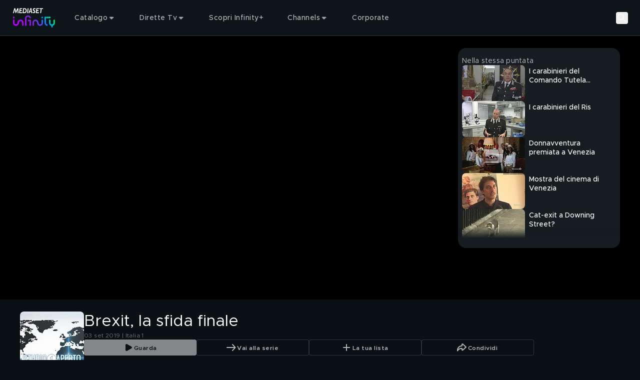

--- FILE ---
content_type: text/javascript
request_url: https://static3.mediasetplay.mediaset.it/assets/_next/static/chunks/app/page-0ccc59d2ca1d1fa0.js
body_size: -91
content:
(self.webpackChunk_N_E=self.webpackChunk_N_E||[]).push([[974],{},_=>{_.O(0,[736,444,953,334,942,890,434,372,647,792,192,358],()=>_(_.s=2647)),_N_E=_.O()}]);